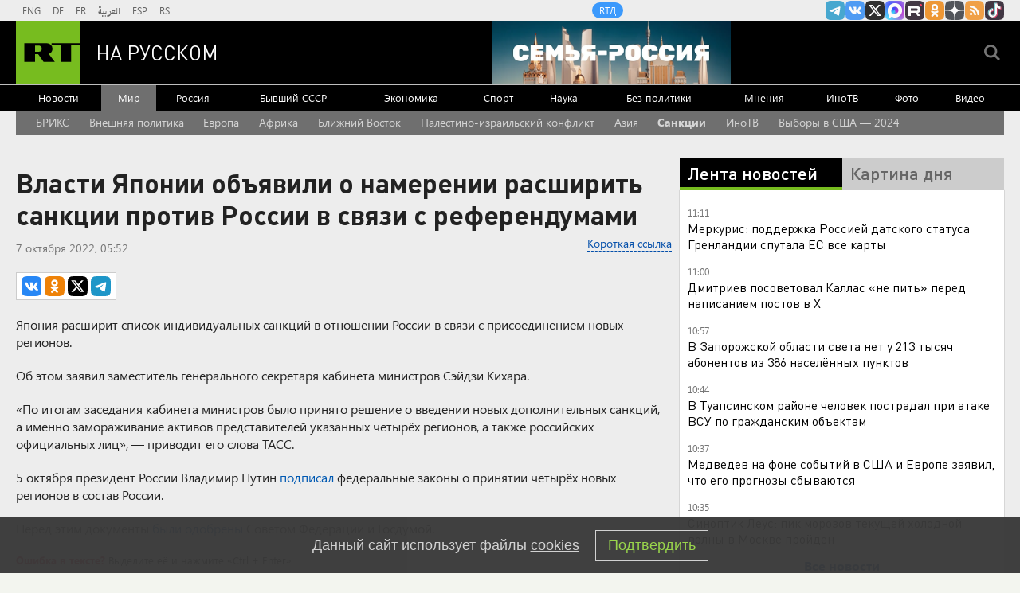

--- FILE ---
content_type: text/html
request_url: https://tns-counter.ru/nc01a**R%3Eundefined*rt_ru/ru/UTF-8/tmsec=rt_ru/119036889***
body_size: -73
content:
DB216F1A696C9826X1768724518:DB216F1A696C9826X1768724518

--- FILE ---
content_type: application/javascript; charset=utf-8
request_url: https://mediametrics.ru/partner/inject/online.jsonp.ru.js
body_size: 3299
content:
callbackJsonpMediametrics( [{"id": "22731924", "image": "//mediametrics.ru/partner/inject/img/22731924.jpg", "title": "Озвучен сценарий ликвидации Приднестровья", "source": "donnov.ru", "link": "//mediametrics.ru/click;mmet/site_ru?//mediametrics.ru/rating/ru/online.html?article=22731924", "favicon": "//mediametrics.ru/favicon/donnov.ru.ico"},{"id": "72848442", "image": "//mediametrics.ru/partner/inject/img/72848442.jpg", "title": "Почему Путин так торопится: незамедлительно устранить барьеры на пути беспилотников в экномику России", "source": "ms-news.ru", "link": "//mediametrics.ru/click;mmet/site_ru?//mediametrics.ru/rating/ru/online.html?article=72848442", "favicon": "//mediametrics.ru/favicon/ms-news.ru.ico"},{"id": "12938354", "image": "//mediametrics.ru/partner/inject/img/12938354.jpg", "title": "После убийства генерала Гудкова в бригаде началось немыслимое. Новый командующий повторял одно и то же", "source": "chelyabinsk-news.ru", "link": "//mediametrics.ru/click;mmet/site_ru?//mediametrics.ru/rating/ru/online.html?article=12938354", "favicon": "//mediametrics.ru/favicon/chelyabinsk-news.ru.ico"},{"id": "32555295", "image": "//mediametrics.ru/partner/inject/img/32555295.jpg", "title": "А теперь – правда: В Венесуэле сбит вертолет с «морскими котиками». Русский «Су» попал в беду. Немцы просят помощи у Путина", "source": "cvn21.ru", "link": "//mediametrics.ru/click;mmet/site_ru?//mediametrics.ru/rating/ru/online.html?article=32555295", "favicon": "//mediametrics.ru/favicon/cvn21.ru.ico"},{"id": "89116986", "image": "//mediametrics.ru/partner/inject/img/89116986.jpg", "title": "Китай отключился от России: Покупать электроэнергию стало невыгодно", "source": "dailsmi.ru", "link": "//mediametrics.ru/click;mmet/site_ru?//mediametrics.ru/rating/ru/online.html?article=89116986", "favicon": "//mediametrics.ru/favicon/dailsmi.ru.ico"},{"id": "76414479", "image": "//mediametrics.ru/partner/inject/img/76414479.jpg", "title": "Секрет первого впечатления: о какой детали мужского образа женщины судят в первую очередь", "source": "donnov.ru", "link": "//mediametrics.ru/click;mmet/site_ru?//mediametrics.ru/rating/ru/online.html?article=76414479", "favicon": "//mediametrics.ru/favicon/donnov.ru.ico"},{"id": "90254209", "image": "//mediametrics.ru/partner/inject/img/90254209.jpg", "title": "В Бундестаге сделали громкое заявление о Путине и Зеленском", "source": "donnov.ru", "link": "//mediametrics.ru/click;mmet/site_ru?//mediametrics.ru/rating/ru/online.html?article=90254209", "favicon": "//mediametrics.ru/favicon/donnov.ru.ico"},{"id": "67095632", "image": "//mediametrics.ru/partner/inject/img/67095632.jpg", "title": "Удар «Орешником» мог быть связан с выносом объектов энергетики в Киеве", "source": "kursknov.ru", "link": "//mediametrics.ru/click;mmet/site_ru?//mediametrics.ru/rating/ru/online.html?article=67095632", "favicon": "//mediametrics.ru/favicon/kursknov.ru.ico"},{"id": "65013287", "image": "//mediametrics.ru/partner/inject/img/65013287.jpg", "title": "Что-то будет? НАТО стягивает авиацию в главный хаб снабжения ВСУ — в Жешуве фиксируют необычную активность", "source": "ms-news.ru", "link": "//mediametrics.ru/click;mmet/site_ru?//mediametrics.ru/rating/ru/online.html?article=65013287", "favicon": "//mediametrics.ru/favicon/ms-news.ru.ico"},{"id": "70666187", "image": "//mediametrics.ru/partner/inject/img/70666187.jpg", "title": "«Погибнут финны и поляки»: У границ России произошла серьезная проблема. Подробности", "source": "new-days.ru", "link": "//mediametrics.ru/click;mmet/site_ru?//mediametrics.ru/rating/ru/online.html?article=70666187", "favicon": "//mediametrics.ru/favicon/new-days.ru.ico"},{"id": "27770850", "image": "//mediametrics.ru/partner/inject/img/27770850.jpg", "title": "Глава семьи проснулся в завалах собственной квартиры: жена уже была мертва, а годовалая дочь кричала где-то рядом", "source": "kp.ru", "link": "//mediametrics.ru/click;mmet/site_ru?//mediametrics.ru/rating/ru/online.html?article=27770850", "favicon": "//mediametrics.ru/favicon/kp.ru.ico"},{"id": "65678244", "image": "//mediametrics.ru/partner/inject/img/65678244.jpg", "title": "Сводки СВО, 18 января, главное: Су-57 начали уничтожать американские «Хаймерсы» ракетами-дронами «Монохром»", "source": "svpressa.ru", "link": "//mediametrics.ru/click;mmet/site_ru?//mediametrics.ru/rating/ru/online.html?article=65678244", "favicon": "//mediametrics.ru/favicon/svpressa.ru.ico"},{"id": "86082814", "image": "//mediametrics.ru/partner/inject/img/86082814.jpg", "title": "Тимошенко: режим Зеленского является фашистским", "source": "russian.rt.com", "link": "//mediametrics.ru/click;mmet/site_ru?//mediametrics.ru/rating/ru/online.html?article=86082814", "favicon": "//mediametrics.ru/favicon/russian.rt.com.ico"},{"id": "41740247", "image": "//mediametrics.ru/partner/inject/img/41740247.jpg", "title": "Отец и сын погибли при пожаре в частном доме в Раменском", "source": "kp.ru", "link": "//mediametrics.ru/click;mmet/site_ru?//mediametrics.ru/rating/ru/online.html?article=41740247", "favicon": "//mediametrics.ru/favicon/kp.ru.ico"},{"id": "12431440", "image": "//mediametrics.ru/partner/inject/img/12431440.jpg", "title": "В ГАИ напомнили требования для водителей 60 лет: вот до какого возраста можно водить машину", "source": "progorod58.ru", "link": "//mediametrics.ru/click;mmet/site_ru?//mediametrics.ru/rating/ru/online.html?article=12431440", "favicon": "//mediametrics.ru/favicon/progorod58.ru.ico"},{"id": "9220259", "image": "//mediametrics.ru/partner/inject/img/9220259.jpg", "title": "Названо число воронежских районов, атакованных беспилотниками ВСУ", "source": "moe-online.ru", "link": "//mediametrics.ru/click;mmet/site_ru?//mediametrics.ru/rating/ru/online.html?article=9220259", "favicon": "//mediametrics.ru/favicon/moe-online.ru.ico"},{"id": "3291441", "image": "//mediametrics.ru/partner/inject/img/3291441.jpg", "title": "«Ей нужны были только деньги»: как Муслим Магомаев отказался от сына, рожденного в 10-летнем гражданском браке ✿✔️ TVCenter.ru", "source": "www.tvcenter.ru", "link": "//mediametrics.ru/click;mmet/site_ru?//mediametrics.ru/rating/ru/online.html?article=3291441", "favicon": "//mediametrics.ru/favicon/www.tvcenter.ru.ico"},{"id": "12681865", "image": "//mediametrics.ru/partner/inject/img/12681865.jpg", "title": "Вернувшийся из плена офицер: «У нас остался последний шанс». Харьков погас. Новая СВО на севере: Пощады не будет", "source": "astsite.ru", "link": "//mediametrics.ru/click;mmet/site_ru?//mediametrics.ru/rating/ru/online.html?article=12681865", "favicon": "//mediametrics.ru/favicon/astsite.ru.ico"},{"id": "56073900", "image": "//mediametrics.ru/partner/inject/img/56073900.jpg", "title": "Евростат подтвердил: экспорт российских лекарств в ЕС вырос в 1,5 раза", "source": "dailsmi.ru", "link": "//mediametrics.ru/click;mmet/site_ru?//mediametrics.ru/rating/ru/online.html?article=56073900", "favicon": "//mediametrics.ru/favicon/dailsmi.ru.ico"},{"id": "79423259", "image": "//mediametrics.ru/partner/inject/img/79423259.jpg", "title": "«Я так боюсь её оставить одну»: как живёт 14-летняя внучка Александры Назаровой, для которой актриса была и мамой, и бабушкой ✿✔️ TVCenter.ru", "source": "www.tvcenter.ru", "link": "//mediametrics.ru/click;mmet/site_ru?//mediametrics.ru/rating/ru/online.html?article=79423259", "favicon": "//mediametrics.ru/favicon/www.tvcenter.ru.ico"},{"id": "2867248", "image": "//mediametrics.ru/partner/inject/img/2867248.jpg", "title": "Минтруд проиндексирует более 40 социальных выплат на 5,6% с 1 февраля", "source": "newsbash.ru", "link": "//mediametrics.ru/click;mmet/site_ru?//mediametrics.ru/rating/ru/online.html?article=2867248", "favicon": "//mediametrics.ru/favicon/newsbash.ru.ico"},{"id": "89054323", "image": "//mediametrics.ru/partner/inject/img/89054323.jpg", "title": "Мигрантки из Башкирии рассказали, как к ним относятся в США и Европе", "source": "i-gazeta.com", "link": "//mediametrics.ru/click;mmet/site_ru?//mediametrics.ru/rating/ru/online.html?article=89054323", "favicon": "//mediametrics.ru/favicon/i-gazeta.com.ico"},{"id": "1434799", "image": "//mediametrics.ru/partner/inject/img/1434799.jpg", "title": "Российские войска перешли в наступление практически по всем фронтам СВО", "source": "kursknov.ru", "link": "//mediametrics.ru/click;mmet/site_ru?//mediametrics.ru/rating/ru/online.html?article=1434799", "favicon": "//mediametrics.ru/favicon/kursknov.ru.ico"},{"id": "32422102", "image": "//mediametrics.ru/partner/inject/img/32422102.jpg", "title": "17 января: выгнать чёрта и достать купальский чертополох", "source": "www.gazeta-vp.ru", "link": "//mediametrics.ru/click;mmet/site_ru?//mediametrics.ru/rating/ru/online.html?article=32422102", "favicon": "//mediametrics.ru/favicon/www.gazeta-vp.ru.ico"},{"id": "38413562", "image": "//mediametrics.ru/partner/inject/img/38413562.jpg", "title": "Правительство утвердило время ожидания скорой помощи", "source": "pln-pskov.ru", "link": "//mediametrics.ru/click;mmet/site_ru?//mediametrics.ru/rating/ru/online.html?article=38413562", "favicon": "//mediametrics.ru/favicon/pln-pskov.ru.ico"},{"id": "63475966", "image": "//mediametrics.ru/partner/inject/img/63475966.jpg", "title": "В Петрозаводске микрорайон остался без отопления и горячей воды", "source": "gubdaily.ru", "link": "//mediametrics.ru/click;mmet/site_ru?//mediametrics.ru/rating/ru/online.html?article=63475966", "favicon": "//mediametrics.ru/favicon/gubdaily.ru.ico"},{"id": "38490367", "image": "//mediametrics.ru/partner/inject/img/38490367.jpg", "title": "АТОР: пострадавшие в Таиланде россияне застрахованы и получают медпомощь", "source": "russian.rt.com", "link": "//mediametrics.ru/click;mmet/site_ru?//mediametrics.ru/rating/ru/online.html?article=38490367", "favicon": "//mediametrics.ru/favicon/russian.rt.com.ico"},{"id": "71933216", "image": "//mediametrics.ru/partner/inject/img/71933216.jpg", "title": "Две девушки погибли, катаясь на «ватрушке» (ФОТО)", "source": "gubdaily.ru", "link": "//mediametrics.ru/click;mmet/site_ru?//mediametrics.ru/rating/ru/online.html?article=71933216", "favicon": "//mediametrics.ru/favicon/gubdaily.ru.ico"}] );

--- FILE ---
content_type: application/javascript
request_url: https://smi2.ru/counter/settings?payload=CMi7AhjLqcmBvTM6JGYwMzk1ZWIxLTVkNGItNGExNy1hMGEyLTc0ZGU4MjM2OTgzMg&cb=_callbacks____0mkjgwuza
body_size: 1520
content:
_callbacks____0mkjgwuza("[base64]");